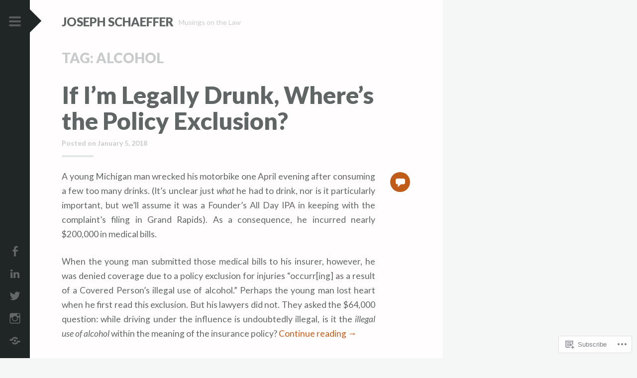

--- FILE ---
content_type: text/css
request_url: https://jvschaeffer.com/wp-content/themes/pub/satellite/style.css?m=1741693343i&cssminify=yes
body_size: 3582
content:
body{background:#f5f7f7;font-family:Lato,Helvetica,Arial,sans-serif;overflow-x:hidden}body.page.has-thumbnail,
.page.has-thumbnail .site{height:100%}pre{background-color:#f5f7f7;border:1px solid #f5f7f7;font-family:"Courier 10 Pitch",Courier,monospace;font-size:90%;padding:1.5em}code,
var,
tt,
kbd{background-color:#f5f7f7;font-size:90%}.site-inner-wrapper{background:#fffdfd}h1,
h2,
h3,
h4,
h5,
h6,
.entry-title,
.site-title,
.site-description,
.page-title,
button,
input[type="button"],
input[type="reset"],
input[type="submit"],
#infinite-handle span,
.comments-title,
#respond h3,
.widget-title{font-family:Lato,Helvetica,Arial,sans-serif;font-style:normal;font-weight:900;text-align:left;text-transform:uppercase}h1,
h2,
h3,
h4{text-transform:none}p{margin-top:0}blockquote{font-style:italic;z-index:1}blockquote > p:last-of-type{margin-bottom:0}blockquote:before{color:#f5f7f7;opacity:1;z-index:-1}input[type="text"],
input[type="email"],
input[type="url"],
input[type="password"],
input[type="search"]{padding-top:.5em;padding-bottom:.55em}button,
input[type="button"],
input[type="reset"],
input[type="submit"],
#infinite-handle span{padding-top:10px}.post-password-required .post-password-form input[type="password"]{top:auto}button,
input[type="button"],
input[type="reset"],
input[type="submit"],
#infinite-handle span{background-color:#bf5c19;box-shadow:0 4px #ad5215}.comment-content a:after,
.entry-content a:after,
.comment-respond a:after,
.site-footer a:after,
.comments-link a,
.comments-link a:visited,
#wp-calendar a{background-color:#bf5c19}.main-navigation li a:hover,
.main-navigation li a:focus,
.main-navigation li a:active,
.main-navigation li.current_page_item > a,
.main-navigation li.current-menu-item > a,
.tags-links a:hover,
.tags-links a:focus,
.tags-links a:active,
.widget_tag_cloud a:hover,
.widget_tag_cloud a:focus,
.widget_tag_cloud a:active,
.bypostauthor > .comment-body .comment-author .avatar,
.bypostauthor > .comment-body .comment-author .fn:after{border-color:#bf5c19}a,
a:visited,
a:hover,
a:focus,
a:active,
.site-info a:hover,
.site-info a:focus,
.site-info a:active,
.comment-meta .comment-metadata a:hover,
.comment-meta .comment-metadata a:focus,
.comment-meta .comment-metadata a:active,
.site-main .post-navigation .nav-previous a:hover,
.site-main .post-navigation .nav-next a:hover,
.site-main .post-navigation .nav-previous a:focus,
.site-main .post-navigation .nav-next a:focus,
.site-main .post-navigation .nav-previous a:active,
.site-main .post-navigation .nav-next a:active,
.tags-links a:hover,
.tags-links a:focus,
.tags-links a:active,
.widget_tag_cloud a:hover,
.widget_tag_cloud a:focus,
.widget_tag_cloud a:active,
.widget a:hover,
.widget a:active,
.widget a:focus,
.entry-categories,
.entry-header .entry-meta a:hover,
.entry-header .entry-meta a:focus,
.entry-header .entry-meta a:active,
.comment-form .label-focus,
.bypostauthor > .comment-body .comment-author .fn a,
.bypostauthor > .comment-body .comment-author .fn:after{color:#bf5c19}th{border-bottom-color:#bf5c19}#infinite-footer{border:0}#infinite-footer .container{width:auto}#infinite-footer .blog-info{display:inline;font-weight:900;margin-right:.75em;text-transform:uppercase;vertical-align:middle;width:auto}#infinite-footer .blog-info a,
#infinite-footer .blog-info a:visited,
#infinite-footer .blog-info a:hover,
#infinite-footer .blog-info a:focus,
#infinite-footer .blog-info a:active{font-weight:900}#infinite-footer .blog-credits{float:none;width:auto;margin-left:10px;text-align:left}#infinite-footer .blog-credits,
#infinite-footer .blog-credits a,
#infinite-footer .blog-credits a:hover,
#infinite-footer .blog-credits a:focus,
#infinite-footer .blog-credits a:active{color:#c8cbcc;font-style:italic}.site-content{margin-top:0;padding-top:1.5em;padding-left:0}.content-area,
.site-header,
.site-info,
#infinite-footer .container,
.single.has-thumbnail .entry-title,
.page.has-thumbnail .entry-title{margin-left:64px}.slide-menu{padding-left:64px;visibility:hidden}.slide-menu.expanded{visibility:visible}.site:before,
#infinite-footer:before{display:none}.single.has-thumbnail .site:after,
.page.has-thumbnail .site:after{top:100%}.sidebar-nav{background-color:#202626;position:fixed;left:0;top:0;width:40px;height:100%;z-index:20;-webkit-transition:.3s all ease-in-out,.3s -webkit-transform ease-in-out;transition:.3s all ease-in-out}.site-header{border:0;margin-bottom:0;padding:0;width:auto}.single.has-thumbnail .site-header,
.page.has-thumbnail .site-header{display:none}.single.has-thumbnail .site-title a,
.single.has-thumbnail .site-description,
.page.has-thumbnail .site-title a,
.page.has-thumbnail .site-description{color:#fffdfd}.site-branding{margin-top:1.5em}.site-title{clear:none;display:inline}.site-description{clear:both;color:#c8cbcc;display:block;font-size:14px;font-size:1.4rem;font-weight:normal;margin-left:0;text-align:left;text-transform:none;vertical-align:middle}.custom-header{margin-left:40px;margin-bottom:1.5em}.site-title a,
.entry-title a,
.entry-title a:visited{color:#606666;position:relative}.slide-menu .site-title,
.slide-menu .site-title a,
.slide-menu .site-title a:visited{color:#c8cbcc;margin-top:.75em;margin-bottom:1.5em;opacity:0.5}.site-logo{margin-right:.5625em}.slide-menu .site-logo{margin-top:1.5em}.menu-toggle,
.menu-toggle:hover,
.menu-toggle.hover,
.menu-toggle:active,
.menu-toggle:focus,
.admin-bar .menu-toggle,
.admin-bar .menu-toggle:hover,
.admin-bar .menu-toggle.hover,
.admin-bar .menu-toggle:active,
.admin-bar .menu-toggle:focus{border:0;margin:28px auto 1.5em;position:relative;top:auto;right:auto}.admin-bar .menu-toggle,
.admin-bar .menu-toggle:hover,
.admin-bar .menu-toggle.hover,
.admin-bar .menu-toggle:active,
.admin-bar .menu-toggle:focus{margin-top:74px}.menu-toggle .lines,
.menu-toggle .lines:before,
.menu-toggle .lines:after{background-color:#fffdfd}.hentry{margin-bottom:2.25em}.intro{text-align:left}.format-standard .entry-content > p:not(.intro):first-of-type:first-letter,
.format-standard .entry-content > p.intro + p:first-letter{float:none;display:inline;font-family:inherit;font-size:inherit;font-style:inherit;font-weight:normal;line-height:inherit;margin:0}.content-wrapper{position:relative}.entry-title{line-height:1.1;margin:0.09375em 0;position:relative;text-transform:none}.single.has-thumbnail .entry-title:before,
.page.has-thumbnail .entry-title:before{display:none}.entry-header:after{border:2px solid #e2e7e8;clear:both;content:"";display:block;margin:.75em 0;width:4em;height:0}.page-header{margin:0 0 2.25em}.entry-categories,
.tags-links a,
.widget_tag_cloud a{font-weight:900;text-transform:uppercase}.entry-categories a:hover,
.entry-categories a:focus,
.entry-categories a:active{text-decoration:underline}.entry-meta,
.entry-meta a,
.entry-meta a:visited{color:#c8cbcc;font-size:14px;font-size:1.4rem;font-weight:700;padding:0}.entry-meta.clear{margin-bottom:1.5em;position:relative;z-index:1;height:52px}.entry-meta.clear:before{background-color:#e2e7e8;content:"";margin-top:-1px;position:absolute;left:0;top:50%;width:100%;height:2px;z-index:-1}.comments-link a,
.comments-link a:visited,
.post-edit-link:before,
.post-edit-link:visited:before,
.entry-format a:before,
.entry-format a:visited:before{border:0;color:#fffdfd;display:inline-block;font-size:24px;line-height:40px;margin:0 5px;padding:0;width:40px;height:40px}.post-edit-link:hover:before,
.post-edit-link:focus:before,
.post-edit-link:active:before,
.comments-link a:hover,
.comments-link a:focus,
.comments-link a:active,
.entry-format a:hover:before,
.entry-format a:focus:before,
.entry-format a:active:before{color:#fffdfd}.comments-link a{border:0;font-size:16px;opacity:1;overflow:hidden;position:relative;top:6px;text-indent:-100px;z-index:1}.comments-link a:before{content:"\f300";display:block;font-family:Genericons;font-size:24px;text-indent:0;opacity:1;position:absolute;top:0;left:0;visibility:visible;width:40px;height:40px;text-align:center;transition:.3s all ease-in-out}.comments-link a:hover,
.comments-link a:focus,
.comments-link a:active{text-indent:0;opacity:1;visibility:visible;transition:.3s all ease-in-out}.comments-link a:hover:before,
.comments-link a:focus:before,
.comments-link a:active:before{opacity:0;visibility:hidden;text-indent:-100px}.post-edit-link:before{background:#c8cbcc}.entry-format a:before{background:#606666}.page-links{font-size:14px;font-size:1.4rem;font-weight:900;text-transform:uppercase}.page-links .active-link{background-color:#bf5c19;border-radius:50%;color:white;display:inline-block;line-height:30px;text-align:center;width:30px;height:30px}.page-links a .active-link{background-color:#606666;border-radius:50%;display:inline-block;line-height:30px;text-align:center;width:30px;height:30px}.page-links a:hover .active-link,
.page-links a:focus .active-link,
.page-links a:active .active-link{background-color:#bf5c19}.hentry [class*="entry-format"] > a:before{font-family:Genericons;speak:none;font-style:normal;font-weight:normal;font-variant:normal;text-transform:none;-webkit-font-smoothing:antialiased;-moz-osx-font-smoothing:grayscale}.hentry.sticky .entry-format a:before{content:'\e603'}.hentry.format-link .entry-format a:before{content:'\f107';line-height:42px;text-indent:1px}.format-link .entry-title a:after{font-size:32px}.hentry.format-audio .entry-format a:before{content:'\f109'}.hentry.format-video .entry-format a:before{content:'\f104'}.hentry.format-status .entry-format a:before{content:'\f105';line-height:42px}.hentry.format-aside .entry-format a:before{content:'\f101'}.hentry.format-quote .entry-format a:before{content:'\f106'}.hentry.format-chat .entry-format a:before{content:'\f108'}.hentry.format-image .entry-format a:before{content:'\f102'}.hentry.format-gallery .entry-format a:before{content:'\f103';line-height:38px;text-indent:-1px}.social-links{display:none;margin:0 auto;max-height:220px;overflow:hidden;position:absolute;bottom:1.25em}.social-links ul a:before{margin:5px auto 0;padding:8px 3px}.social-links li{clear:both;display:block;position:relative;bottom:0}.social-links li a:before,
.social-links li a:hover:before,
.social-links li a:focus:before,
.social-links li a:active:before{background:transparent;color:rgba(255,255,255,0.3)}.social-links li a:hover:before,
.social-links li a:focus:before,
.social-links li a:active:before{color:#fffdfd}.main-navigation{font-family:Lato,Helvetica,Arial,sans-serif;font-weight:900;text-transform:uppercase}.main-navigation a{padding-left:1em}.main-navigation ul ul a{padding-left:2em}.main-navigation ul ul ul a{padding-left:3em}.main-navigation ul ul ul ul a{padding-left:4em}.main-navigation li a:hover,
.main-navigation li a:focus,
.main-navigation li a:active,
.main-navigation li.current_page_item > a,
.main-navigation li.current-menu-item > a{border-left-width:8px}.site-main .post-navigation,
.site-main .posts-navigation,
.site-main .comment-navigation{border-top:3px solid #e2e7e8;border-bottom:1px solid #e2e7e8;padding:.75em 0}.site-main .post-navigation .nav-previous .title,
.site-main .post-navigation .nav-next .title{font-weight:900}#respond{outline:none}.comment{margin-top:1.5em}.comment-list{border-bottom:0}.comment-list > .comment{border-top-width:3px}.comment-author .avatar{border-color:#c8cbcc;max-width:48px;height:auto;padding:0;position:relative;left:auto;top:0;transform:none}.comment-meta .comment-author .fn,
.comment-meta .comment-metadata,
.comment-content,
.comment-reply-link{float:none;margin-left:64px;text-align:left}.comment-meta .comment-author .fn,
.comment-meta .comment-author .fn a{color:#606666}.comment-form-author label,
.comment-form-email label,
.comment-form-url label,
.comment-form-comment label{font-family:Lato,Helvetica,Arial,sans-serif;font-weight:900;text-transform:uppercase}.bypostauthor > .comment-body .comment-author .fn:after{border-width:1px;border-style:solid;border-radius:25px;display:inline-block;font-size:10px;font-size:1.0rem;margin-left:.75em;font-weight:900;padding:0 6px;text-transform:uppercase;vertical-align:middle}.site-footer{border:0;color:#c8cbcc;text-align:left}.site-info{margin-right:auto;text-align:left}.site-info a{color:#c8cbcc}.widget{border-bottom-width:2px}.widget-title,
.widget-title a{color:#979e9e}@media screen and ( min-width: 48.9375em ){.content-area{max-width:630px}.custom-header{margin-left:60px;max-width:830px}.site-content{padding-right:0;padding-top:0}.single.has-thumbnail .site-content,
	.page.has-thumbnail .site-content{padding-top:3em}.site-header,
	.site-footer{opacity:1}.single.has-thumbnail .site-header,
	.page.has-thumbnail .site-header{display:block;text-shadow:0px 2px 5px rgba(0,0,0,0.5);position:absolute;top:0;left:0;z-index:5}.site-header{padding-bottom:2.25em}.content-area,
	.site-header,
	.site-info,
	#infinite-footer .container,
	.single.has-thumbnail .entry-title,
	.page.has-thumbnail .entry-title{margin-left:124px}.single.has-thumbnail .entry-title,
	.page.has-thumbnail .entry-title{left:0;margin-left:124px;transform:none}.single.has-thumbnail .entry-title:hover a:after,
	.single.has-thumbnail .entry-title a:after,
	.page.has-thumbnail .entry-title:hover a:after,
	.page.has-thumbnail .entry-title a:after{display:none!important}.site-description{clear:none;display:inline;margin-left:.375em}.site-branding{width:auto}.sidebar-nav{width:60px}.slide-menu{left:0;right:auto;padding-left:3em;padding-top:1.5em;-webkit-transform:translateX(-450px)!important;transform:translateX(-450px)!important}.admin-bar .slide-menu{padding-top:2em}.slide-menu.expanded{-webkit-transform:translateX(0)!important;transform:translateX(0)!important}.sidebar-open .site,
	.sidebar-open #infinite-footer{-webkit-transform:translateX(450px);transform:translateX(450px)}.sidebar-open .sidebar-nav{-webkit-transform:translateX(450px);transform:translateX(450px);-webkit-transition:.3s -webkit-transform ease-in-out;transition:.3s transform ease-in-out}.menu-toggle,
	.menu-toggle:hover,
	.menu-toggle.hover,
	.menu-toggle:active,
	.menu-toggle:focus,
	.admin-bar .menu-toggle,
	.admin-bar .menu-toggle:hover,
	.admin-bar .menu-toggle.hover,
	.admin-bar .menu-toggle:active,
	.admin-bar .menu-toggle:focus{margin:4em auto 1.5em;position:relative;top:auto;right:auto}.menu-toggle,
	.menu-toggle:hover,
	.menu-toggle.hover,
	.menu-toggle:active,
	.menu-toggle:focus,
	.admin-bar .menu-toggle,
	.admin-bar .menu-toggle:hover,
	.admin-bar .menu-toggle.hover,
	.admin-bar .menu-toggle:active,
	.admin-bar .menu-toggle:focus{margin:32px auto 1.5em;position:relative;top:auto;right:auto}.admin-bar .menu-toggle,
	.admin-bar .menu-toggle:hover,
	.admin-bar .menu-toggle.hover,
	.admin-bar .menu-toggle:active,
	.admin-bar .menu-toggle:focus{margin-top:64px}.menu-toggle.toggle-on{-webkit-transform:translateX(0);transform:translateX(0)}.entry-meta{opacity:1}.sidebar-nav:before{background-color:#202626;content:"";display:block;position:fixed;left:35px;top:22px;width:40px;height:40px;-webkit-transform:rotate(45deg);transform:rotate(45deg);-webkit-transition:.3s all ease-in-out,.3s -webkit-transform ease-in-out;transition:.3s all ease-in-out}.admin-bar .sidebar-nav:before{top:54px}.comment-meta .comment-author .fn,
	.comment-meta .comment-metadata,
	.comment-content,
	.comment-reply-link{margin-left:84px}.comment-author .avatar{max-width:100%;top:-6px}}@media screen and ( min-width: 53.125em ){.entry-content{min-height:120px}.entry-meta.clear{position:absolute;top:0;right:-5em;width:40px;height:auto}.entry-meta.clear:before{display:none}.comments-link a,
	.comments-link a:visited,
	.post-edit-link:before,
	.post-edit-link:visited:before,
	.entry-format a:before,
	.entry-format a:visited:before{clear:both;margin:0 0 6px}.site-inner-wrapper{width:890px}}@media screen and (min-width: 58em){.featured-header-image{height:98%!important}}@media screen and (min-width: 68em){blockquote.alignleft,
	blockquote.alignright{max-width:50%;z-index:0}blockquote.alignright{margin-left:0;margin-right:-2em}blockquote.alignleft{margin-left:-2em}img.alignright{margin-right:0}img.alignleft{margin-left:0}.wp-caption.size-big,
	.jetpack-video-wrapper,
	img.size-big{margin-left:auto;max-width:100%;height:auto}.wp-caption.alignright .wp-caption-text,
	.wp-caption.alignleft .wp-caption-text{border:0;float:none;position:relative;top:auto;right:auto;left:auto;text-align:left;width:100%}.format-link .entry-title a:after{font-size:48px}}@media screen and ( min-width: 90em ){.site-inner-wrapper{width:1090px}.custom-header{max-width:1030px}.content-area{max-width:830px}.entry-content,
	.comment-content{font-size:22px;font-size:2.2rem}}@media screen and ( min-height: 340px ){.social-links{display:block}}